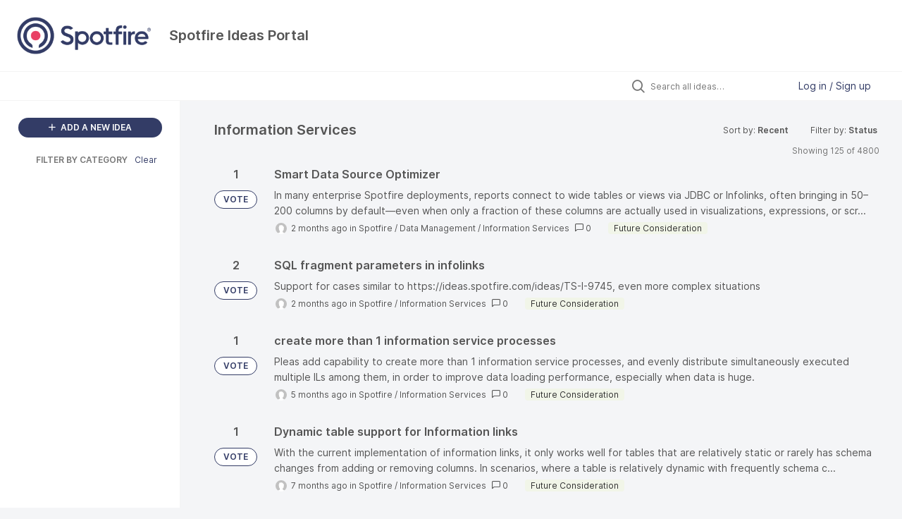

--- FILE ---
content_type: text/html; charset=utf-8
request_url: https://ideas.spotfire.com/ideas/?category=6478974907400069146&sort=recent
body_size: 10616
content:
<!DOCTYPE html>
<html lang="en">
  <head>
      <script>
        window.overrideAssetHost = "https://ideas.spotfire.com/assets/";
      </script>
    <meta http-equiv="X-UA-Compatible" content="IE=edge" />
    <meta http-equiv="Content-Type" content="text/html charset=UTF-8" />
    <meta name="publishing" content="true">
    <title>Spotfire Ideas Portal</title>

    <script>
//<![CDATA[

      window.ahaLoaded = false;
      window.isIdeaPortal = true;
      window.portalAssets = {"js":["/assets/runtime-v2-3145c7ce69adaefba38a336f6180976e.js","/assets/vendor-v2-1b1ce2ce3102ef18727b5b9f505670c3.js","/assets/idea_portals_new-v2-f2fd7ab71114fc276ffc0ad04c0f6542.js","/assets/idea_portals_new-v2-1e68bdc9d15e52152da56d229ca56981.css"]};

//]]>
</script>
      <script>
    window.sentryRelease = window.sentryRelease || "e3abcdb6bb";
  </script>



      <link rel="stylesheet" href="https://ideas.spotfire.com/assets/idea_portals_new-v2-1e68bdc9d15e52152da56d229ca56981.css" data-turbolinks-track="true" media="all" />
    <script src="https://ideas.spotfire.com/assets/runtime-v2-3145c7ce69adaefba38a336f6180976e.js" data-turbolinks-track="true"></script>
    <script src="https://ideas.spotfire.com/assets/vendor-v2-1b1ce2ce3102ef18727b5b9f505670c3.js" data-turbolinks-track="true"></script>
      <script src="https://ideas.spotfire.com/assets/idea_portals_new-v2-f2fd7ab71114fc276ffc0ad04c0f6542.js" data-turbolinks-track="true"></script>
    <meta name="csrf-param" content="authenticity_token" />
<meta name="csrf-token" content="QO-PQi-4lerUUCpP-ss7qItMPyOxci8F94758dGPtUzea9hrrcnltS1wfD876lXCiYUgVW0AuIVzgmpqZJfWUA" />
    <meta name="viewport" content="width=device-width, initial-scale=1" />
    <meta name="locale" content="en" />
    <meta name="portal-token" content="1a6e0adb11841aa939af723bc1e4e4c6" />
    <meta name="idea-portal-id" content="7277469077226427442" />


      <link rel="canonical" href="https://ideas.spotfire.com/">

      <style>
                :root {
          --accent-color: #333c66;
          --accent-color-05: #333c660D;
          --accent-color-15: #333c6626;
          --accent-color-80: #333c66CC;
        }

      </style>
  </head>
  <body class="ideas-portal public">
    
    <style>
  
</style>

  <div class="skip-to-main-content">
    <a href="#main-content">Skip to Main Content</a>
  </div>


      <header class="portal-aha-header portal-aha-header--full">
        <a class="logo" href="/ideas">
          <img alt="Ideas Portal Logo" src="https://ideas.spotfire.com/logo.png?i=1755508512" />
</a>        <div class="titles">
          <div class="title">
            Spotfire Ideas Portal
          </div>
        </div>
    </header>


    <div class="search-bar search-bar--with-tabs">
      <div data-react-class="SectionTabs" data-react-props="{&quot;tabs&quot;:[{&quot;key&quot;:&quot;7504302109250513947&quot;,&quot;title&quot;:&quot;Ideas&quot;,&quot;url&quot;:&quot;/ideas&quot;},{&quot;key&quot;:&quot;7504318929848979473&quot;,&quot;title&quot;:&quot;What&#39;s New&quot;,&quot;url&quot;:&quot;/sections/7504318929848979473&quot;}],&quot;initialActiveKey&quot;:&quot;7504302109250513947&quot;}" class="section-tabs"></div>
      <div class="search-bar__forms">
        <div class="search-bar__search">
  <form class="idea-search-form" action="/ideas/search" accept-charset="UTF-8" method="get">
    <div class="search-field">
      <i class="aha-icon aha-icon-search"></i>
      <input type="text" name="query" id="query" class="search-query" placeholder="Search all ideas…" aria-label="Search all ideas…" />
      <input type="hidden" name="sort" id="sort" value="recent" autocomplete="off" />
      <input type="hidden" name="category" id="category" value="6478974907400069146" autocomplete="off" />
      
      <a class="aha-icon aha-icon-close clear-button hide" aria-label="Clear filter" href="/ideas?category=6478974907400069146&amp;sort=recent"></a>
    </div>
</form></div>

<script>
//<![CDATA[

  (function() {
    function setSearchPlaceholderText() {
      if ($(window).width() < 500)
        $('.search-query').attr('placeholder', '');
      else
        $('.search-query').attr('placeholder', ("Search all ideas…"));
    }

    $(window).on('resize', () => {
      setSearchPlaceholderText();
    });

    setSearchPlaceholderText();
  })();

//]]>
</script>
          <div class="signup-link user-menu">
      <a class="login-link dropdown-with-caret" role="button" aria-expanded="false" href="/portal_session/new">
        Log in / Sign up
        <i class="fa-solid fa-sort-down"></i>
</a>

    <div class="login-popover popover portal-user">
      <!-- Alerts in this file are used for the app and portals, they must not use the aha-alert web component -->



<div class="email-popover ">
  <div class="arrow tooltip-arrow"></div>
  <form class="form-horizontal" action="/auth/redirect_to_auth" accept-charset="UTF-8" data-remote="true" method="post"><input type="hidden" name="authenticity_token" value="scn4gULauk0tbUJ02ZerA6ff4mMHmzqm3sa72I_Ebr7JTje0G2h5oNxVsnF82h9SMSJ_e3uRM8psoPe1u5vbXQ" autocomplete="off" />
    <h3>Please enter your email address</h3>
    <div class="control-group">
        <label class="control-label" aria-label="Please enter your email address" for="email"></label>
      <div class="controls">
        <input type="text" name="sessions[email]" id="email" placeholder="Enter email (name@example.com)" autocomplete="off" class="input-block-level" autofocus="autofocus" aria-required="true" />
      </div>
    </div>
    <div class="extra-fields"></div>

    <div class="control-group">
      <div class="controls">
        <input type="submit" name="commit" value="Next" class="btn btn-outline btn-primary pull-left" id="vote" data-disable-with="Sending…" />
      </div>
    </div>
    <div class="clearfix"></div>
</form></div>

    </div>
  </div>

      </div>
    </div>


<div class="column-with-sidebar">
  <div class="portal-sidebar column-with-sidebar__sidebar" id="portal-sidebar">
    <a class="btn btn-primary add-idea-button" href="/ideas/new">
      <i class="aha-icon aha-icon-plus"></i>
      ADD A NEW IDEA
</a>


        <div class="collapsable-filter" id="category-filter" data-load-counts-url="/ideas/category_counts?category=6478974907400069146&amp;sort=recent" data-filtered-project-ids="[]" data-filtered-category-ids="[&quot;6478974907400069146&quot;]" data-multi-category-filter-enabled="true">
          <div class="filters-title-header">
            <h2 class="filters-title">
              <button class="expand-collapse" aria-expanded="false">
                <i class="fa-solid fa-chevron-right"></i>
                FILTER BY CATEGORY
              </button>
            </h2>
              <span class="filters-title__clear">
                <a data-url-param-toggle-name="category" data-url-param-toggle-value="" data-url-param-toggle-remove="category,project,page" href="#">Clear</a>
              </span>
          </div>

          <ul class="portal-sidebar__section categories categories-filters filters hidden">
                
  <li id="project-6201029507188087353" class="category-filter-branch" data-filter-type="project" data-project-ref="TS">
    <a class="filter" data-url-param-toggle-name="project" data-url-param-toggle-value="TS" data-url-param-toggle-remove="page" href="/?category=6514274301836795005%2C6248133208401453889%2C6248127936724812492%2C6248127780240791003%2C6514298993025353050&amp;project=TS&amp;sort=trending%2C1713575430">
      <div class="category-filter-name">
        <i class="category-collapser fa-solid fa-chevron-right category-collapser--empty" tabindex="0" aria-expanded="false"></i>
        <span class="">
          Spotfire
        </span>
      </div>
      <div>
        <i class="aha-icon aha-icon-close hide"></i>
        <span class="count counts count--project"></span>
      </div>
</a>
    <ul class="categories-collapsed">
          <li id="category-7130571532677921785" data-filter-type="category">
  <a class="filter category-filter" data-url-param-toggle-name="category" data-url-param-toggle-value="7130571532677921785" data-url-param-toggle-remove="page" href="/?category=7130571532677921785&amp;sort=trending%2C1713575430">
    <div class="category-filter-name">
      <i class="category-collapser category-filter-branch fa-solid fa-chevron-right category-collapser--empty" tabindex="0" aria-expanded="false"></i>
      <span>
        Actions
          <i class="fa-regular fa-circle-question category-hint" data-popover="true" data-content-ref="true"><script type="text/template">
            <p>Ideas related to triggering Actions in Spotfire, such as through integration with external systems using TCI, APIs etc, but also "internal" Actions in the Spotfire Analyses such as by running a script or navigating to another page etc.</p>
</script></i>      </span>
    </div>

    <div>
      <i class="aha-icon aha-icon-close hide"></i>
      <span class="count category-count"></span>
    </div>
</a>
</li>

  <li id="category-6248855693152781556" data-filter-type="category">
  <a class="filter category-filter" data-url-param-toggle-name="category" data-url-param-toggle-value="6248855693152781556" data-url-param-toggle-remove="page" href="/?category=6248855693152781556&amp;sort=trending%2C1713575430">
    <div class="category-filter-name">
      <i class="category-collapser category-filter-branch fa-solid fa-chevron-right category-collapser--empty" tabindex="0" aria-expanded="false"></i>
      <span>
        Analytics
      </span>
    </div>

    <div>
      <i class="aha-icon aha-icon-close hide"></i>
      <span class="count category-count"></span>
    </div>
</a>
    <ul class="categories-collapsed">
        <li id="category-6320387726693802787" data-filter-type="category">
  <a class="filter category-filter" data-url-param-toggle-name="category" data-url-param-toggle-value="6320387726693802787" data-url-param-toggle-remove="page" href="/?category=6320387726693802787&amp;sort=trending%2C1713575430">
    <div class="category-filter-name">
      <i class="category-collapser category-filter-branch fa-solid fa-chevron-right category-collapser--empty" tabindex="0" aria-expanded="false"></i>
      <span>
        Custom Expressions
      </span>
    </div>

    <div>
      <i class="aha-icon aha-icon-close hide"></i>
      <span class="count category-count"></span>
    </div>
</a>
</li>

        <li id="category-6871124779256998495" data-filter-type="category">
  <a class="filter category-filter" data-url-param-toggle-name="category" data-url-param-toggle-value="6871124779256998495" data-url-param-toggle-remove="page" href="/?category=6871124779256998495&amp;sort=trending%2C1713575430">
    <div class="category-filter-name">
      <i class="category-collapser category-filter-branch fa-solid fa-chevron-right category-collapser--empty" tabindex="0" aria-expanded="false"></i>
      <span>
        Data Functions
      </span>
    </div>

    <div>
      <i class="aha-icon aha-icon-close hide"></i>
      <span class="count category-count"></span>
    </div>
</a>
</li>

        <li id="category-7197392363349896155" data-filter-type="category">
  <a class="filter category-filter" data-url-param-toggle-name="category" data-url-param-toggle-value="7197392363349896155" data-url-param-toggle-remove="page" href="/?category=7197392363349896155&amp;sort=trending%2C1713575430">
    <div class="category-filter-name">
      <i class="category-collapser category-filter-branch fa-solid fa-chevron-right category-collapser--empty" tabindex="0" aria-expanded="false"></i>
      <span>
        TIBCO Enterprise Runtime for R
      </span>
    </div>

    <div>
      <i class="aha-icon aha-icon-close hide"></i>
      <span class="count category-count"></span>
    </div>
</a>
</li>

    </ul>
</li>

  <li id="category-6248857206391144813" data-filter-type="category">
  <a class="filter category-filter" data-url-param-toggle-name="category" data-url-param-toggle-value="6248857206391144813" data-url-param-toggle-remove="page" href="/?category=6248857206391144813&amp;sort=trending%2C1713575430">
    <div class="category-filter-name">
      <i class="category-collapser category-filter-branch fa-solid fa-chevron-right category-collapser--empty" tabindex="0" aria-expanded="false"></i>
      <span>
        API
      </span>
    </div>

    <div>
      <i class="aha-icon aha-icon-close hide"></i>
      <span class="count category-count"></span>
    </div>
</a>
    <ul class="categories-collapsed">
        <li id="category-6928343615694750134" data-filter-type="category">
  <a class="filter category-filter" data-url-param-toggle-name="category" data-url-param-toggle-value="6928343615694750134" data-url-param-toggle-remove="page" href="/?category=6928343615694750134&amp;sort=trending%2C1713575430">
    <div class="category-filter-name">
      <i class="category-collapser category-filter-branch fa-solid fa-chevron-right category-collapser--empty" tabindex="0" aria-expanded="false"></i>
      <span>
        Mods
      </span>
    </div>

    <div>
      <i class="aha-icon aha-icon-close hide"></i>
      <span class="count category-count"></span>
    </div>
</a>
</li>

    </ul>
</li>

  <li id="category-6248127936724812492" data-filter-type="category">
  <a class="filter category-filter" data-url-param-toggle-name="category" data-url-param-toggle-value="6248127936724812492" data-url-param-toggle-remove="page" href="/?category=6248127936724812492&amp;sort=trending%2C1713575430">
    <div class="category-filter-name">
      <i class="category-collapser category-filter-branch fa-solid fa-chevron-right category-collapser--empty" tabindex="0" aria-expanded="false"></i>
      <span>
        Automation Services
      </span>
    </div>

    <div>
      <i class="aha-icon aha-icon-close hide"></i>
      <span class="count category-count"></span>
    </div>
</a>
</li>

  <li id="category-6318421767602648125" data-filter-type="category">
  <a class="filter category-filter" data-url-param-toggle-name="category" data-url-param-toggle-value="6318421767602648125" data-url-param-toggle-remove="page" href="/?category=6318421767602648125&amp;sort=trending%2C1713575430">
    <div class="category-filter-name">
      <i class="category-collapser category-filter-branch fa-solid fa-chevron-right category-collapser--empty" tabindex="0" aria-expanded="false"></i>
      <span>
        Bookmarks
      </span>
    </div>

    <div>
      <i class="aha-icon aha-icon-close hide"></i>
      <span class="count category-count"></span>
    </div>
</a>
</li>

  <li id="category-6248857548590862087" data-filter-type="category">
  <a class="filter category-filter" data-url-param-toggle-name="category" data-url-param-toggle-value="6248857548590862087" data-url-param-toggle-remove="page" href="/?category=6248857548590862087&amp;sort=trending%2C1713575430">
    <div class="category-filter-name">
      <i class="category-collapser category-filter-branch fa-solid fa-chevron-right category-collapser--empty" tabindex="0" aria-expanded="false"></i>
      <span>
        Collaboration
      </span>
    </div>

    <div>
      <i class="aha-icon aha-icon-close hide"></i>
      <span class="count category-count"></span>
    </div>
</a>
</li>

  <li id="category-6248133208401453889" data-filter-type="category">
  <a class="filter category-filter" data-url-param-toggle-name="category" data-url-param-toggle-value="6248133208401453889" data-url-param-toggle-remove="page" href="/?category=6248133208401453889&amp;sort=trending%2C1713575430">
    <div class="category-filter-name">
      <i class="category-collapser category-filter-branch fa-solid fa-chevron-right category-collapser--empty" tabindex="0" aria-expanded="false"></i>
      <span>
        Data Access
      </span>
    </div>

    <div>
      <i class="aha-icon aha-icon-close hide"></i>
      <span class="count category-count"></span>
    </div>
</a>
    <ul class="categories-collapsed">
        <li id="category-6478974907400069146" data-filter-type="category">
  <a class="filter category-filter" data-url-param-toggle-name="category" data-url-param-toggle-value="6478974907400069146" data-url-param-toggle-remove="page" href="/?category=6478974907400069146&amp;sort=trending%2C1713575430">
    <div class="category-filter-name">
      <i class="category-collapser category-filter-branch fa-solid fa-chevron-right category-collapser--empty" tabindex="0" aria-expanded="false"></i>
      <span>
        Information Services
      </span>
    </div>

    <div>
      <i class="aha-icon aha-icon-close hide"></i>
      <span class="count category-count"></span>
    </div>
</a>
</li>

    </ul>
</li>

  <li id="category-6248133246709267829" data-filter-type="category">
  <a class="filter category-filter" data-url-param-toggle-name="category" data-url-param-toggle-value="6248133246709267829" data-url-param-toggle-remove="page" href="/?category=6248133246709267829&amp;sort=trending%2C1713575430">
    <div class="category-filter-name">
      <i class="category-collapser category-filter-branch fa-solid fa-chevron-right category-collapser--empty" tabindex="0" aria-expanded="false"></i>
      <span>
        Data Management
      </span>
    </div>

    <div>
      <i class="aha-icon aha-icon-close hide"></i>
      <span class="count category-count"></span>
    </div>
</a>
</li>

  <li id="category-6665925751447766604" data-filter-type="category">
  <a class="filter category-filter" data-url-param-toggle-name="category" data-url-param-toggle-value="6665925751447766604" data-url-param-toggle-remove="page" href="/?category=6665925751447766604&amp;sort=trending%2C1713575430">
    <div class="category-filter-name">
      <i class="category-collapser category-filter-branch fa-solid fa-chevron-right category-collapser--empty" tabindex="0" aria-expanded="false"></i>
      <span>
        Data Streams
      </span>
    </div>

    <div>
      <i class="aha-icon aha-icon-close hide"></i>
      <span class="count category-count"></span>
    </div>
</a>
</li>

  <li id="category-6248855870691209131" data-filter-type="category">
  <a class="filter category-filter" data-url-param-toggle-name="category" data-url-param-toggle-value="6248855870691209131" data-url-param-toggle-remove="page" href="/?category=6248855870691209131&amp;sort=trending%2C1713575430">
    <div class="category-filter-name">
      <i class="category-collapser category-filter-branch fa-solid fa-chevron-right category-collapser--empty" tabindex="0" aria-expanded="false"></i>
      <span>
        Export
      </span>
    </div>

    <div>
      <i class="aha-icon aha-icon-close hide"></i>
      <span class="count category-count"></span>
    </div>
</a>
</li>

  <li id="category-6527542086662872170" data-filter-type="category">
  <a class="filter category-filter" data-url-param-toggle-name="category" data-url-param-toggle-value="6527542086662872170" data-url-param-toggle-remove="page" href="/?category=6527542086662872170&amp;sort=trending%2C1713575430">
    <div class="category-filter-name">
      <i class="category-collapser category-filter-branch fa-solid fa-chevron-right category-collapser--empty" tabindex="0" aria-expanded="false"></i>
      <span>
        Filters
      </span>
    </div>

    <div>
      <i class="aha-icon aha-icon-close hide"></i>
      <span class="count category-count"></span>
    </div>
</a>
</li>

  <li id="category-6249026548364170305" data-filter-type="category">
  <a class="filter category-filter" data-url-param-toggle-name="category" data-url-param-toggle-value="6249026548364170305" data-url-param-toggle-remove="page" href="/?category=6249026548364170305&amp;sort=trending%2C1713575430">
    <div class="category-filter-name">
      <i class="category-collapser category-filter-branch fa-solid fa-chevron-right category-collapser--empty" tabindex="0" aria-expanded="false"></i>
      <span>
        Installation
      </span>
    </div>

    <div>
      <i class="aha-icon aha-icon-close hide"></i>
      <span class="count category-count"></span>
    </div>
</a>
</li>

  <li id="category-7267452894385251219" data-filter-type="category">
  <a class="filter category-filter" data-url-param-toggle-name="category" data-url-param-toggle-value="7267452894385251219" data-url-param-toggle-remove="page" href="/?category=7267452894385251219&amp;sort=trending%2C1713575430">
    <div class="category-filter-name">
      <i class="category-collapser category-filter-branch fa-solid fa-chevron-right category-collapser--empty" tabindex="0" aria-expanded="false"></i>
      <span>
        Learning
          <i class="fa-regular fa-circle-question category-hint" data-popover="true" data-content-ref="true"><script type="text/template">
            <p>Ideas related to examples, videos, whitepapers, training; everything that would make it easier to use Spotfire to solve your problems, but is not directly a feature in the product.</p>
</script></i>      </span>
    </div>

    <div>
      <i class="aha-icon aha-icon-close hide"></i>
      <span class="count category-count"></span>
    </div>
</a>
</li>

  <li id="category-6248127839377264313" data-filter-type="category">
  <a class="filter category-filter" data-url-param-toggle-name="category" data-url-param-toggle-value="6248127839377264313" data-url-param-toggle-remove="page" href="/?category=6248127839377264313&amp;sort=trending%2C1713575430">
    <div class="category-filter-name">
      <i class="category-collapser category-filter-branch fa-solid fa-chevron-right category-collapser--empty" tabindex="0" aria-expanded="false"></i>
      <span>
        Library
      </span>
    </div>

    <div>
      <i class="aha-icon aha-icon-close hide"></i>
      <span class="count category-count"></span>
    </div>
</a>
</li>

  <li id="category-6517330909155835939" data-filter-type="category">
  <a class="filter category-filter" data-url-param-toggle-name="category" data-url-param-toggle-value="6517330909155835939" data-url-param-toggle-remove="page" href="/?category=6517330909155835939&amp;sort=trending%2C1713575430">
    <div class="category-filter-name">
      <i class="category-collapser category-filter-branch fa-solid fa-chevron-right category-collapser--empty" tabindex="0" aria-expanded="false"></i>
      <span>
        Lists
      </span>
    </div>

    <div>
      <i class="aha-icon aha-icon-close hide"></i>
      <span class="count category-count"></span>
    </div>
</a>
</li>

  <li id="category-6318573669636536666" data-filter-type="category">
  <a class="filter category-filter" data-url-param-toggle-name="category" data-url-param-toggle-value="6318573669636536666" data-url-param-toggle-remove="page" href="/?category=6318573669636536666&amp;sort=trending%2C1713575430">
    <div class="category-filter-name">
      <i class="category-collapser category-filter-branch fa-solid fa-chevron-right category-collapser--empty" tabindex="0" aria-expanded="false"></i>
      <span>
        Mobile
      </span>
    </div>

    <div>
      <i class="aha-icon aha-icon-close hide"></i>
      <span class="count category-count"></span>
    </div>
</a>
</li>

  <li id="category-6829699915272499639" data-filter-type="category">
  <a class="filter category-filter" data-url-param-toggle-name="category" data-url-param-toggle-value="6829699915272499639" data-url-param-toggle-remove="page" href="/?category=6829699915272499639&amp;sort=trending%2C1713575430">
    <div class="category-filter-name">
      <i class="category-collapser category-filter-branch fa-solid fa-chevron-right category-collapser--empty" tabindex="0" aria-expanded="false"></i>
      <span>
        Scheduled Updates
      </span>
    </div>

    <div>
      <i class="aha-icon aha-icon-close hide"></i>
      <span class="count category-count"></span>
    </div>
</a>
</li>

  <li id="category-6320392038521023512" data-filter-type="category">
  <a class="filter category-filter" data-url-param-toggle-name="category" data-url-param-toggle-value="6320392038521023512" data-url-param-toggle-remove="page" href="/?category=6320392038521023512&amp;sort=trending%2C1713575430">
    <div class="category-filter-name">
      <i class="category-collapser category-filter-branch fa-solid fa-chevron-right category-collapser--empty" tabindex="0" aria-expanded="false"></i>
      <span>
        Scripting
      </span>
    </div>

    <div>
      <i class="aha-icon aha-icon-close hide"></i>
      <span class="count category-count"></span>
    </div>
</a>
</li>

  <li id="category-6248132894615480993" data-filter-type="category">
  <a class="filter category-filter" data-url-param-toggle-name="category" data-url-param-toggle-value="6248132894615480993" data-url-param-toggle-remove="page" href="/?category=6248132894615480993&amp;sort=trending%2C1713575430">
    <div class="category-filter-name">
      <i class="category-collapser category-filter-branch fa-solid fa-chevron-right category-collapser--empty" tabindex="0" aria-expanded="false"></i>
      <span>
        System Administration
      </span>
    </div>

    <div>
      <i class="aha-icon aha-icon-close hide"></i>
      <span class="count category-count"></span>
    </div>
</a>
</li>

  <li id="category-6517330953367954642" data-filter-type="category">
  <a class="filter category-filter" data-url-param-toggle-name="category" data-url-param-toggle-value="6517330953367954642" data-url-param-toggle-remove="page" href="/?category=6517330953367954642&amp;sort=trending%2C1713575430">
    <div class="category-filter-name">
      <i class="category-collapser category-filter-branch fa-solid fa-chevron-right category-collapser--empty" tabindex="0" aria-expanded="false"></i>
      <span>
        Tags
      </span>
    </div>

    <div>
      <i class="aha-icon aha-icon-close hide"></i>
      <span class="count category-count"></span>
    </div>
</a>
</li>

  <li id="category-6932439596058151428" data-filter-type="category">
  <a class="filter category-filter" data-url-param-toggle-name="category" data-url-param-toggle-value="6932439596058151428" data-url-param-toggle-remove="page" href="/?category=6932439596058151428&amp;sort=trending%2C1713575430">
    <div class="category-filter-name">
      <i class="category-collapser category-filter-branch fa-solid fa-chevron-right category-collapser--empty" tabindex="0" aria-expanded="false"></i>
      <span>
        User Experience
      </span>
    </div>

    <div>
      <i class="aha-icon aha-icon-close hide"></i>
      <span class="count category-count"></span>
    </div>
</a>
</li>

  <li id="category-6248127780240791003" data-filter-type="category">
  <a class="filter category-filter" data-url-param-toggle-name="category" data-url-param-toggle-value="6248127780240791003" data-url-param-toggle-remove="page" href="/?category=6248127780240791003&amp;sort=trending%2C1713575430">
    <div class="category-filter-name">
      <i class="category-collapser category-filter-branch fa-solid fa-chevron-right category-collapser--empty" tabindex="0" aria-expanded="false"></i>
      <span>
        Visualization
      </span>
    </div>

    <div>
      <i class="aha-icon aha-icon-close hide"></i>
      <span class="count category-count"></span>
    </div>
</a>
    <ul class="categories-collapsed">
        <li id="category-6323214318357560617" data-filter-type="category">
  <a class="filter category-filter" data-url-param-toggle-name="category" data-url-param-toggle-value="6323214318357560617" data-url-param-toggle-remove="page" href="/?category=6323214318357560617&amp;sort=trending%2C1713575430">
    <div class="category-filter-name">
      <i class="category-collapser category-filter-branch fa-solid fa-chevron-right category-collapser--empty" tabindex="0" aria-expanded="false"></i>
      <span>
        Maps
      </span>
    </div>

    <div>
      <i class="aha-icon aha-icon-close hide"></i>
      <span class="count category-count"></span>
    </div>
</a>
</li>

        <li id="category-6495981492621614929" data-filter-type="category">
  <a class="filter category-filter" data-url-param-toggle-name="category" data-url-param-toggle-value="6495981492621614929" data-url-param-toggle-remove="page" href="/?category=6495981492621614929&amp;sort=trending%2C1713575430">
    <div class="category-filter-name">
      <i class="category-collapser category-filter-branch fa-solid fa-chevron-right category-collapser--empty" tabindex="0" aria-expanded="false"></i>
      <span>
        Text Area
      </span>
    </div>

    <div>
      <i class="aha-icon aha-icon-close hide"></i>
      <span class="count category-count"></span>
    </div>
</a>
</li>

    </ul>
</li>


    </ul>
  </li>

  <li id="project-6482848510778303825" class="category-filter-branch" data-filter-type="project" data-project-ref="TDV">
    <a class="filter" data-url-param-toggle-name="project" data-url-param-toggle-value="TDV" data-url-param-toggle-remove="page" href="/?category=6514274301836795005%2C6248133208401453889%2C6248127936724812492%2C6248127780240791003%2C6514298993025353050&amp;project=TDV&amp;sort=trending%2C1713575430">
      <div class="category-filter-name">
        <i class="category-collapser fa-solid fa-chevron-right category-collapser--empty" tabindex="0" aria-expanded="false"></i>
        <span class="">
          Spotfire Data Virtualization
        </span>
      </div>
      <div>
        <i class="aha-icon aha-icon-close hide"></i>
        <span class="count counts count--project"></span>
      </div>
</a>
    <ul class="categories-collapsed">
          <li id="category-6514274301836795005" data-filter-type="category">
  <a class="filter category-filter" data-url-param-toggle-name="category" data-url-param-toggle-value="6514274301836795005" data-url-param-toggle-remove="page" href="/?category=6514274301836795005&amp;sort=trending%2C1713575430">
    <div class="category-filter-name">
      <i class="category-collapser category-filter-branch fa-solid fa-chevron-right category-collapser--empty" tabindex="0" aria-expanded="false"></i>
      <span>
        access control
      </span>
    </div>

    <div>
      <i class="aha-icon aha-icon-close hide"></i>
      <span class="count category-count"></span>
    </div>
</a>
</li>

  <li id="category-6514274230007822282" data-filter-type="category">
  <a class="filter category-filter" data-url-param-toggle-name="category" data-url-param-toggle-value="6514274230007822282" data-url-param-toggle-remove="page" href="/?category=6514274230007822282&amp;sort=trending%2C1713575430">
    <div class="category-filter-name">
      <i class="category-collapser category-filter-branch fa-solid fa-chevron-right category-collapser--empty" tabindex="0" aria-expanded="false"></i>
      <span>
        caching
      </span>
    </div>

    <div>
      <i class="aha-icon aha-icon-close hide"></i>
      <span class="count category-count"></span>
    </div>
</a>
</li>

  <li id="category-6514274607121656385" data-filter-type="category">
  <a class="filter category-filter" data-url-param-toggle-name="category" data-url-param-toggle-value="6514274607121656385" data-url-param-toggle-remove="page" href="/?category=6514274607121656385&amp;sort=trending%2C1713575430">
    <div class="category-filter-name">
      <i class="category-collapser category-filter-branch fa-solid fa-chevron-right category-collapser--empty" tabindex="0" aria-expanded="false"></i>
      <span>
        data catalog / metadata
      </span>
    </div>

    <div>
      <i class="aha-icon aha-icon-close hide"></i>
      <span class="count category-count"></span>
    </div>
</a>
</li>

  <li id="category-6514276026347030984" data-filter-type="category">
  <a class="filter category-filter" data-url-param-toggle-name="category" data-url-param-toggle-value="6514276026347030984" data-url-param-toggle-remove="page" href="/?category=6514276026347030984&amp;sort=trending%2C1713575430">
    <div class="category-filter-name">
      <i class="category-collapser category-filter-branch fa-solid fa-chevron-right category-collapser--empty" tabindex="0" aria-expanded="false"></i>
      <span>
        data movement
      </span>
    </div>

    <div>
      <i class="aha-icon aha-icon-close hide"></i>
      <span class="count category-count"></span>
    </div>
</a>
</li>

  <li id="category-6514274796726619608" data-filter-type="category">
  <a class="filter category-filter" data-url-param-toggle-name="category" data-url-param-toggle-value="6514274796726619608" data-url-param-toggle-remove="page" href="/?category=6514274796726619608&amp;sort=trending%2C1713575430">
    <div class="category-filter-name">
      <i class="category-collapser category-filter-branch fa-solid fa-chevron-right category-collapser--empty" tabindex="0" aria-expanded="false"></i>
      <span>
        data sources
      </span>
    </div>

    <div>
      <i class="aha-icon aha-icon-close hide"></i>
      <span class="count category-count"></span>
    </div>
</a>
</li>

  <li id="category-6514274638934418417" data-filter-type="category">
  <a class="filter category-filter" data-url-param-toggle-name="category" data-url-param-toggle-value="6514274638934418417" data-url-param-toggle-remove="page" href="/?category=6514274638934418417&amp;sort=trending%2C1713575430">
    <div class="category-filter-name">
      <i class="category-collapser category-filter-branch fa-solid fa-chevron-right category-collapser--empty" tabindex="0" aria-expanded="false"></i>
      <span>
        deployment
      </span>
    </div>

    <div>
      <i class="aha-icon aha-icon-close hide"></i>
      <span class="count category-count"></span>
    </div>
</a>
</li>

  <li id="category-6514274392652176486" data-filter-type="category">
  <a class="filter category-filter" data-url-param-toggle-name="category" data-url-param-toggle-value="6514274392652176486" data-url-param-toggle-remove="page" href="/?category=6514274392652176486&amp;sort=trending%2C1713575430">
    <div class="category-filter-name">
      <i class="category-collapser category-filter-branch fa-solid fa-chevron-right category-collapser--empty" tabindex="0" aria-expanded="false"></i>
      <span>
        development
      </span>
    </div>

    <div>
      <i class="aha-icon aha-icon-close hide"></i>
      <span class="count category-count"></span>
    </div>
</a>
</li>

  <li id="category-6514274893329509645" data-filter-type="category">
  <a class="filter category-filter" data-url-param-toggle-name="category" data-url-param-toggle-value="6514274893329509645" data-url-param-toggle-remove="page" href="/?category=6514274893329509645&amp;sort=trending%2C1713575430">
    <div class="category-filter-name">
      <i class="category-collapser category-filter-branch fa-solid fa-chevron-right category-collapser--empty" tabindex="0" aria-expanded="false"></i>
      <span>
        JDBC / ODBC / ADO
      </span>
    </div>

    <div>
      <i class="aha-icon aha-icon-close hide"></i>
      <span class="count category-count"></span>
    </div>
</a>
</li>

  <li id="category-6514274479551522301" data-filter-type="category">
  <a class="filter category-filter" data-url-param-toggle-name="category" data-url-param-toggle-value="6514274479551522301" data-url-param-toggle-remove="page" href="/?category=6514274479551522301&amp;sort=trending%2C1713575430">
    <div class="category-filter-name">
      <i class="category-collapser category-filter-branch fa-solid fa-chevron-right category-collapser--empty" tabindex="0" aria-expanded="false"></i>
      <span>
        management
      </span>
    </div>

    <div>
      <i class="aha-icon aha-icon-close hide"></i>
      <span class="count category-count"></span>
    </div>
</a>
    <ul class="categories-collapsed">
        <li id="category-6555476774155050904" data-filter-type="category">
  <a class="filter category-filter" data-url-param-toggle-name="category" data-url-param-toggle-value="6555476774155050904" data-url-param-toggle-remove="page" href="/?category=6555476774155050904&amp;sort=trending%2C1713575430">
    <div class="category-filter-name">
      <i class="category-collapser category-filter-branch fa-solid fa-chevron-right category-collapser--empty" tabindex="0" aria-expanded="false"></i>
      <span>
        admin APIs
      </span>
    </div>

    <div>
      <i class="aha-icon aha-icon-close hide"></i>
      <span class="count category-count"></span>
    </div>
</a>
</li>

    </ul>
</li>

  <li id="category-6514274518628797368" data-filter-type="category">
  <a class="filter category-filter" data-url-param-toggle-name="category" data-url-param-toggle-value="6514274518628797368" data-url-param-toggle-remove="page" href="/?category=6514274518628797368&amp;sort=trending%2C1713575430">
    <div class="category-filter-name">
      <i class="category-collapser category-filter-branch fa-solid fa-chevron-right category-collapser--empty" tabindex="0" aria-expanded="false"></i>
      <span>
        monitoring
      </span>
    </div>

    <div>
      <i class="aha-icon aha-icon-close hide"></i>
      <span class="count category-count"></span>
    </div>
</a>
</li>

  <li id="category-6514298993025353050" data-filter-type="category">
  <a class="filter category-filter" data-url-param-toggle-name="category" data-url-param-toggle-value="6514298993025353050" data-url-param-toggle-remove="page" href="/?category=6514298993025353050&amp;sort=trending%2C1713575430">
    <div class="category-filter-name">
      <i class="category-collapser category-filter-branch fa-solid fa-chevron-right category-collapser--empty" tabindex="0" aria-expanded="false"></i>
      <span>
        operating systems
      </span>
    </div>

    <div>
      <i class="aha-icon aha-icon-close hide"></i>
      <span class="count category-count"></span>
    </div>
</a>
</li>

  <li id="category-6514274712607104660" data-filter-type="category">
  <a class="filter category-filter" data-url-param-toggle-name="category" data-url-param-toggle-value="6514274712607104660" data-url-param-toggle-remove="page" href="/?category=6514274712607104660&amp;sort=trending%2C1713575430">
    <div class="category-filter-name">
      <i class="category-collapser category-filter-branch fa-solid fa-chevron-right category-collapser--empty" tabindex="0" aria-expanded="false"></i>
      <span>
        performance
      </span>
    </div>

    <div>
      <i class="aha-icon aha-icon-close hide"></i>
      <span class="count category-count"></span>
    </div>
</a>
</li>

  <li id="category-6514296057275441054" data-filter-type="category">
  <a class="filter category-filter" data-url-param-toggle-name="category" data-url-param-toggle-value="6514296057275441054" data-url-param-toggle-remove="page" href="/?category=6514296057275441054&amp;sort=trending%2C1713575430">
    <div class="category-filter-name">
      <i class="category-collapser category-filter-branch fa-solid fa-chevron-right category-collapser--empty" tabindex="0" aria-expanded="false"></i>
      <span>
        sql support
      </span>
    </div>

    <div>
      <i class="aha-icon aha-icon-close hide"></i>
      <span class="count category-count"></span>
    </div>
</a>
</li>

  <li id="category-6514274983841236349" data-filter-type="category">
  <a class="filter category-filter" data-url-param-toggle-name="category" data-url-param-toggle-value="6514274983841236349" data-url-param-toggle-remove="page" href="/?category=6514274983841236349&amp;sort=trending%2C1713575430">
    <div class="category-filter-name">
      <i class="category-collapser category-filter-branch fa-solid fa-chevron-right category-collapser--empty" tabindex="0" aria-expanded="false"></i>
      <span>
        web services
      </span>
    </div>

    <div>
      <i class="aha-icon aha-icon-close hide"></i>
      <span class="count category-count"></span>
    </div>
</a>
</li>


    </ul>
  </li>

  <li id="project-6434940397967511738" class="category-filter-branch" data-filter-type="project" data-project-ref="STAT">
    <a class="filter" data-url-param-toggle-name="project" data-url-param-toggle-value="STAT" data-url-param-toggle-remove="page" href="/?category=6514274301836795005%2C6248133208401453889%2C6248127936724812492%2C6248127780240791003%2C6514298993025353050&amp;project=STAT&amp;sort=trending%2C1713575430">
      <div class="category-filter-name">
        <i class="category-collapser fa-solid fa-chevron-right category-collapser--empty" tabindex="0" aria-expanded="false"></i>
        <span class="">
          Spotfire Statistica
        </span>
      </div>
      <div>
        <i class="aha-icon aha-icon-close hide"></i>
        <span class="count counts count--project"></span>
      </div>
</a>
    <ul class="categories-collapsed">
        
    </ul>
  </li>

  <li id="project-6819023803901633523" class="category-filter-branch" data-filter-type="project" data-project-ref="TSTR">
    <a class="filter" data-url-param-toggle-name="project" data-url-param-toggle-value="TSTR" data-url-param-toggle-remove="page" href="/?category=6514274301836795005%2C6248133208401453889%2C6248127936724812492%2C6248127780240791003%2C6514298993025353050&amp;project=TSTR&amp;sort=trending%2C1713575430">
      <div class="category-filter-name">
        <i class="category-collapser fa-solid fa-chevron-right category-collapser--empty" tabindex="0" aria-expanded="false"></i>
        <span class="">
          Spotfire Streaming
        </span>
      </div>
      <div>
        <i class="aha-icon aha-icon-close hide"></i>
        <span class="count counts count--project"></span>
      </div>
</a>
    <ul class="categories-collapsed">
        
    </ul>
  </li>

          </ul>
</div>  </div>

  <div class="column-with-sidebar__column">
    <div class="idea-flash idea-flash--index-view">
      <!-- Alerts in this file are used for the app and portals, they must not use the aha-alert web component -->

    </div>

    <div id="main-content" aria-label="Main content"></div>


      <section class="list-ideas">
        <header class="main-header">
          <h1>Information Services</h1>

          <div class="header-filters">

            <div class="header-filter dropdown header-filter--sort">
              <span class="dropdown-toggle dropdown-with-caret" data-toggle="dropdown" aria-haspopup="true" aria-expanded="false">
                Sort by:
                <span class="header-filter__selection">
                  Recent
                  <i class="fa-solid fa-sort-down"></i>
                </span>
              </span>
              <ul class="dropdown-menu pull-right">
                  <li class="active">
                    <a data-url-param-toggle-name="sort" data-url-param-toggle-value="recent" data-url-param-toggle-remove="page" rel="nofollow" href="/?category=6478974907400069146">Recent</a>
                  </li>
                  <li class="">
                    <a data-url-param-toggle-name="sort" data-url-param-toggle-value="trending" data-url-param-toggle-remove="page" rel="nofollow" href="/?category=6478974907400069146&amp;sort=trending">Trending</a>
                  </li>
                  <li class="">
                    <a data-url-param-toggle-name="sort" data-url-param-toggle-value="popular" data-url-param-toggle-remove="page" rel="nofollow" href="/?category=6478974907400069146&amp;sort=popular">Popular</a>
                  </li>
              </ul>
            </div>

              <div class="workflow-status-filter header-filter dropdown-with-caret dropdown">
                <span class="dropdown-toggle" data-toggle="dropdown" aria-haspopup="true" aria-expanded="false">
                    Filter by:
                  <span class="header-filter__selection">
                      Status
                    <i class="fa-solid fa-sort-down"></i>
                  </span>
                </span>
                <ul class="dropdown-menu pull-right" data-dropdown-url="/ideas/status_dropdown_menu?category=6478974907400069146&amp;sort=recent"></ul>
              </div>
          </div>
        </header>

        <div class="ideas-showing-count">
            Showing 125 of 4800
        </div>


        <div style="display: table;" class="ideas">
                
<div id="7573489562701121509" class="idea ideas__row">
  <div class="ideas__cell">
    
<div class="idea-endorsement" id="idea-7573489562701121509-endorsement">
      <span class="vote-count">
          1

      </span>
      <a data-disable="true" data-count="1" data-remote="true" rel="nofollow" data-method="post" href="/ideas/TS-I-9975/idea_endorsements?idea_ids%5B%5D=7573489562701121509&amp;idea_ids%5B%5D=7572226044133452485&amp;idea_ids%5B%5D=7545045678055856788&amp;idea_ids%5B%5D=7522494399419030231&amp;idea_ids%5B%5D=7482816813128546002&amp;idea_ids%5B%5D=7444722160152697387&amp;idea_ids%5B%5D=7381669227819997968&amp;idea_ids%5B%5D=7368839906591917260&amp;idea_ids%5B%5D=7366993195451228233&amp;idea_ids%5B%5D=7327104393952951649">
        <span class="btn btn-primary btn-outline btn-vote vote-status">
          VOTE
        </span>
</a>  <div class="popover vote-popover portal-user"></div>
</div>

  </div>
  <div class="ideas__cell">
    <div class="idea-details" style="position: relative">
      <a class="idea-link" href="/ideas/TS-I-9975" aria-labelledby="TS-I-9975"></a>
      <header class="idea-header">
        <h2 class="idea-name" id="TS-I-9975">Smart Data Source Optimizer</h2>
        

      </header>
      <div class="description">
          In many enterprise Spotfire deployments, reports connect to wide tables or views via JDBC or Infolinks, often bringing in 50–200 columns by default—even when only a fraction of these columns are actually used in visualizations, expressions, or scr...
      </div>
      <div class="idea-meta">
        <span class="avatar">
          <img onerror="this.style.visibility = &quot;hidden&quot;" src="https://cdn.aha.io/assets/avatar32.5fb70cce7410889e661286fd7f1897de.png" />
        </span>
        <span class="idea-meta-created">
          <span>
            2 months ago
          </span>
          <span class="idea-meta-created__links">
            in&nbsp;<a href="/ideas?project=TS">Spotfire</a>&nbsp;/&nbsp;<a href="/ideas?category=6248133246709267829">Data Management</a>&nbsp;/&nbsp;<a href="/ideas?category=6478974907400069146">Information Services</a>
          </span>
        </span>
        <span class="comment-count">
          <i class="aha-icon aha-icon-chat"></i>
          0
        </span>
          <span class="status-pill" title="Future Consideration" style="color: var(--theme-primary-text); border: none; background-color: #F1F5E8">Future Consideration</span>
      </div>
    </div>

  </div>
</div>

                
<div id="7572226044133452485" class="idea ideas__row">
  <div class="ideas__cell">
    
<div class="idea-endorsement" id="idea-7572226044133452485-endorsement">
      <span class="vote-count">
          2

      </span>
      <a data-disable="true" data-count="1" data-remote="true" rel="nofollow" data-method="post" href="/ideas/TS-I-9966/idea_endorsements?idea_ids%5B%5D=7573489562701121509&amp;idea_ids%5B%5D=7572226044133452485&amp;idea_ids%5B%5D=7545045678055856788&amp;idea_ids%5B%5D=7522494399419030231&amp;idea_ids%5B%5D=7482816813128546002&amp;idea_ids%5B%5D=7444722160152697387&amp;idea_ids%5B%5D=7381669227819997968&amp;idea_ids%5B%5D=7368839906591917260&amp;idea_ids%5B%5D=7366993195451228233&amp;idea_ids%5B%5D=7327104393952951649">
        <span class="btn btn-primary btn-outline btn-vote vote-status">
          VOTE
        </span>
</a>  <div class="popover vote-popover portal-user"></div>
</div>

  </div>
  <div class="ideas__cell">
    <div class="idea-details" style="position: relative">
      <a class="idea-link" href="/ideas/TS-I-9966" aria-labelledby="TS-I-9966"></a>
      <header class="idea-header">
        <h2 class="idea-name" id="TS-I-9966">SQL fragment parameters in infolinks</h2>
        

      </header>
      <div class="description">
          Support for cases similar to https://ideas.spotfire.com/ideas/TS-I-9745, even more complex situations
      </div>
      <div class="idea-meta">
        <span class="avatar">
          <img onerror="this.style.visibility = &quot;hidden&quot;" src="https://cdn.aha.io/assets/avatar32.5fb70cce7410889e661286fd7f1897de.png" />
        </span>
        <span class="idea-meta-created">
          <span>
            2 months ago
          </span>
          <span class="idea-meta-created__links">
            in&nbsp;<a href="/ideas?project=TS">Spotfire</a>&nbsp;/&nbsp;<a href="/ideas?category=6478974907400069146">Information Services</a>
          </span>
        </span>
        <span class="comment-count">
          <i class="aha-icon aha-icon-chat"></i>
          0
        </span>
          <span class="status-pill" title="Future Consideration" style="color: var(--theme-primary-text); border: none; background-color: #F1F5E8">Future Consideration</span>
      </div>
    </div>

  </div>
</div>

                
<div id="7545045678055856788" class="idea ideas__row">
  <div class="ideas__cell">
    
<div class="idea-endorsement" id="idea-7545045678055856788-endorsement">
      <span class="vote-count">
          1

      </span>
      <a data-disable="true" data-count="1" data-remote="true" rel="nofollow" data-method="post" href="/ideas/TS-I-9919/idea_endorsements?idea_ids%5B%5D=7573489562701121509&amp;idea_ids%5B%5D=7572226044133452485&amp;idea_ids%5B%5D=7545045678055856788&amp;idea_ids%5B%5D=7522494399419030231&amp;idea_ids%5B%5D=7482816813128546002&amp;idea_ids%5B%5D=7444722160152697387&amp;idea_ids%5B%5D=7381669227819997968&amp;idea_ids%5B%5D=7368839906591917260&amp;idea_ids%5B%5D=7366993195451228233&amp;idea_ids%5B%5D=7327104393952951649">
        <span class="btn btn-primary btn-outline btn-vote vote-status">
          VOTE
        </span>
</a>  <div class="popover vote-popover portal-user"></div>
</div>

  </div>
  <div class="ideas__cell">
    <div class="idea-details" style="position: relative">
      <a class="idea-link" href="/ideas/TS-I-9919" aria-labelledby="TS-I-9919"></a>
      <header class="idea-header">
        <h2 class="idea-name" id="TS-I-9919">create more than 1 information service processes</h2>
        

      </header>
      <div class="description">
          Pleas add capability to create more than 1 information service processes, and evenly distribute simultaneously executed multiple ILs among them, in order to improve data loading performance, especially when data is huge.
      </div>
      <div class="idea-meta">
        <span class="avatar">
          <img onerror="this.style.visibility = &quot;hidden&quot;" src="https://cdn.aha.io/assets/avatar32.5fb70cce7410889e661286fd7f1897de.png" />
        </span>
        <span class="idea-meta-created">
          <span>
            5 months ago
          </span>
          <span class="idea-meta-created__links">
            in&nbsp;<a href="/ideas?project=TS">Spotfire</a>&nbsp;/&nbsp;<a href="/ideas?category=6478974907400069146">Information Services</a>
          </span>
        </span>
        <span class="comment-count">
          <i class="aha-icon aha-icon-chat"></i>
          0
        </span>
          <span class="status-pill" title="Future Consideration" style="color: var(--theme-primary-text); border: none; background-color: #F1F5E8">Future Consideration</span>
      </div>
    </div>

  </div>
</div>

                
<div id="7522494399419030231" class="idea ideas__row">
  <div class="ideas__cell">
    
<div class="idea-endorsement" id="idea-7522494399419030231-endorsement">
      <span class="vote-count">
          1

      </span>
      <a data-disable="true" data-count="1" data-remote="true" rel="nofollow" data-method="post" href="/ideas/TS-I-9886/idea_endorsements?idea_ids%5B%5D=7573489562701121509&amp;idea_ids%5B%5D=7572226044133452485&amp;idea_ids%5B%5D=7545045678055856788&amp;idea_ids%5B%5D=7522494399419030231&amp;idea_ids%5B%5D=7482816813128546002&amp;idea_ids%5B%5D=7444722160152697387&amp;idea_ids%5B%5D=7381669227819997968&amp;idea_ids%5B%5D=7368839906591917260&amp;idea_ids%5B%5D=7366993195451228233&amp;idea_ids%5B%5D=7327104393952951649">
        <span class="btn btn-primary btn-outline btn-vote vote-status">
          VOTE
        </span>
</a>  <div class="popover vote-popover portal-user"></div>
</div>

  </div>
  <div class="ideas__cell">
    <div class="idea-details" style="position: relative">
      <a class="idea-link" href="/ideas/TS-I-9886" aria-labelledby="TS-I-9886"></a>
      <header class="idea-header">
        <h2 class="idea-name" id="TS-I-9886">Dynamic table support for Information links</h2>
        

      </header>
      <div class="description">
          With the current implementation of information links, it only works well for tables that are relatively static or rarely has schema changes from adding or removing columns. In scenarios, where a table is relatively dynamic with frequently schema c...
      </div>
      <div class="idea-meta">
        <span class="avatar">
          <img onerror="this.style.visibility = &quot;hidden&quot;" src="https://cdn.aha.io/assets/avatar32.5fb70cce7410889e661286fd7f1897de.png" />
        </span>
        <span class="idea-meta-created">
          <span>
            7 months ago
          </span>
          <span class="idea-meta-created__links">
            in&nbsp;<a href="/ideas?project=TS">Spotfire</a>&nbsp;/&nbsp;<a href="/ideas?category=6478974907400069146">Information Services</a>
          </span>
        </span>
        <span class="comment-count">
          <i class="aha-icon aha-icon-chat"></i>
          0
        </span>
          <span class="status-pill" title="Future Consideration" style="color: var(--theme-primary-text); border: none; background-color: #F1F5E8">Future Consideration</span>
      </div>
    </div>

  </div>
</div>

                
<div id="7482816813128546002" class="idea ideas__row">
  <div class="ideas__cell">
    
<div class="idea-endorsement" id="idea-7482816813128546002-endorsement">
      <span class="vote-count">
          3

      </span>
      <a data-disable="true" data-count="1" data-remote="true" rel="nofollow" data-method="post" href="/ideas/TS-I-9842/idea_endorsements?idea_ids%5B%5D=7573489562701121509&amp;idea_ids%5B%5D=7572226044133452485&amp;idea_ids%5B%5D=7545045678055856788&amp;idea_ids%5B%5D=7522494399419030231&amp;idea_ids%5B%5D=7482816813128546002&amp;idea_ids%5B%5D=7444722160152697387&amp;idea_ids%5B%5D=7381669227819997968&amp;idea_ids%5B%5D=7368839906591917260&amp;idea_ids%5B%5D=7366993195451228233&amp;idea_ids%5B%5D=7327104393952951649">
        <span class="btn btn-primary btn-outline btn-vote vote-status">
          VOTE
        </span>
</a>  <div class="popover vote-popover portal-user"></div>
</div>

  </div>
  <div class="ideas__cell">
    <div class="idea-details" style="position: relative">
      <a class="idea-link" href="/ideas/TS-I-9842" aria-labelledby="TS-I-9842"></a>
      <header class="idea-header">
        <h2 class="idea-name" id="TS-I-9842">Remove the requirement for a Metadata URL when configuring the OAuth2 client</h2>
        

      </header>
      <div class="description">
          When configuring an OAuth2 client in the Spotfire server config GUI, the dialogue will not close unless a Metadata URL is entered. It is incorrect to require this since the OAuth 2.0 Authorization Framework (RFC 6749) does not require a metadata U...
      </div>
      <div class="idea-meta">
        <span class="avatar">
          <img onerror="this.style.visibility = &quot;hidden&quot;" src="https://cdn.aha.io/assets/avatar32.5fb70cce7410889e661286fd7f1897de.png" />
        </span>
        <span class="idea-meta-created">
          <span>
            10 months ago
          </span>
          <span class="idea-meta-created__links">
            in&nbsp;<a href="/ideas?project=TS">Spotfire</a>&nbsp;/&nbsp;<a href="/ideas?category=6478974907400069146">Information Services</a>
          </span>
        </span>
        <span class="comment-count">
          <i class="aha-icon aha-icon-chat"></i>
          0
        </span>
          <span class="status-pill" title="Future Consideration" style="color: var(--theme-primary-text); border: none; background-color: #F1F5E8">Future Consideration</span>
      </div>
    </div>

  </div>
</div>

                
<div id="7444722160152697387" class="idea ideas__row">
  <div class="ideas__cell">
    
<div class="idea-endorsement" id="idea-7444722160152697387-endorsement">
      <span class="vote-count">
          1

      </span>
      <a data-disable="true" data-count="1" data-remote="true" rel="nofollow" data-method="post" href="/ideas/TS-I-9771/idea_endorsements?idea_ids%5B%5D=7573489562701121509&amp;idea_ids%5B%5D=7572226044133452485&amp;idea_ids%5B%5D=7545045678055856788&amp;idea_ids%5B%5D=7522494399419030231&amp;idea_ids%5B%5D=7482816813128546002&amp;idea_ids%5B%5D=7444722160152697387&amp;idea_ids%5B%5D=7381669227819997968&amp;idea_ids%5B%5D=7368839906591917260&amp;idea_ids%5B%5D=7366993195451228233&amp;idea_ids%5B%5D=7327104393952951649">
        <span class="btn btn-primary btn-outline btn-vote vote-status">
          VOTE
        </span>
</a>  <div class="popover vote-popover portal-user"></div>
</div>

  </div>
  <div class="ideas__cell">
    <div class="idea-details" style="position: relative">
      <a class="idea-link" href="/ideas/TS-I-9771" aria-labelledby="TS-I-9771"></a>
      <header class="idea-header">
        <h2 class="idea-name" id="TS-I-9771">add option to encrypt the &lt;value&gt; of &lt;connection-property&gt; defined in a data source templates</h2>
        

      </header>
      <div class="description">
          Please add option to encrypt the &lt;value&gt; of &lt;connection-property&gt; defined in a data source templates. For example, we want to encrypt "private_key_file_pwd" used to connect to snowflake using key pair authentication. &lt;connection-pro...
      </div>
      <div class="idea-meta">
        <span class="avatar">
          <img onerror="this.style.visibility = &quot;hidden&quot;" src="https://cdn.aha.io/assets/avatar32.5fb70cce7410889e661286fd7f1897de.png" />
        </span>
        <span class="idea-meta-created">
          <span>
            about 1 year ago
          </span>
          <span class="idea-meta-created__links">
            in&nbsp;<a href="/ideas?project=TS">Spotfire</a>&nbsp;/&nbsp;<a href="/ideas?category=6478974907400069146">Information Services</a>
          </span>
        </span>
        <span class="comment-count">
          <i class="aha-icon aha-icon-chat"></i>
          0
        </span>
          <span class="status-pill" title="Future Consideration" style="color: var(--theme-primary-text); border: none; background-color: #F1F5E8">Future Consideration</span>
      </div>
    </div>

  </div>
</div>

                
<div id="7381669227819997968" class="idea ideas__row">
  <div class="ideas__cell">
    
<div class="idea-endorsement" id="idea-7381669227819997968-endorsement">
      <span class="vote-count">
          3

      </span>
      <a data-disable="true" data-count="1" data-remote="true" rel="nofollow" data-method="post" href="/ideas/TS-I-9651/idea_endorsements?idea_ids%5B%5D=7573489562701121509&amp;idea_ids%5B%5D=7572226044133452485&amp;idea_ids%5B%5D=7545045678055856788&amp;idea_ids%5B%5D=7522494399419030231&amp;idea_ids%5B%5D=7482816813128546002&amp;idea_ids%5B%5D=7444722160152697387&amp;idea_ids%5B%5D=7381669227819997968&amp;idea_ids%5B%5D=7368839906591917260&amp;idea_ids%5B%5D=7366993195451228233&amp;idea_ids%5B%5D=7327104393952951649">
        <span class="btn btn-primary btn-outline btn-vote vote-status">
          VOTE
        </span>
</a>  <div class="popover vote-popover portal-user"></div>
</div>

  </div>
  <div class="ideas__cell">
    <div class="idea-details" style="position: relative">
      <a class="idea-link" href="/ideas/TS-I-9651" aria-labelledby="TS-I-9651"></a>
      <header class="idea-header">
        <h2 class="idea-name" id="TS-I-9651">use parameter as identifier in Information link SQL</h2>
        

      </header>
      <div class="description">
          From time to time, we receive requests from our customers that they want to load data from database where table name is dynamic, e.g. on demand load data from different tablenames all of them have the same column structure. Unfortunately currently...
      </div>
      <div class="idea-meta">
        <span class="avatar">
          <img onerror="this.style.visibility = &quot;hidden&quot;" src="https://cdn.aha.io/assets/avatar32.5fb70cce7410889e661286fd7f1897de.png" />
        </span>
        <span class="idea-meta-created">
          <span>
            over 1 year ago
          </span>
          <span class="idea-meta-created__links">
            in&nbsp;<a href="/ideas?project=TS">Spotfire</a>&nbsp;/&nbsp;<a href="/ideas?category=6248133208401453889">Data Access</a>&nbsp;/&nbsp;<a href="/ideas?category=6478974907400069146">Information Services</a>
          </span>
        </span>
        <span class="comment-count">
          <i class="aha-icon aha-icon-chat"></i>
          0
        </span>
          <span class="status-pill" title="Future Consideration" style="color: var(--theme-primary-text); border: none; background-color: #F1F5E8">Future Consideration</span>
      </div>
    </div>

  </div>
</div>

                
<div id="7368839906591917260" class="idea ideas__row">
  <div class="ideas__cell">
    
<div class="idea-endorsement" id="idea-7368839906591917260-endorsement">
      <span class="vote-count">
          4

      </span>
      <a data-disable="true" data-count="1" data-remote="true" rel="nofollow" data-method="post" href="/ideas/TS-I-9617/idea_endorsements?idea_ids%5B%5D=7573489562701121509&amp;idea_ids%5B%5D=7572226044133452485&amp;idea_ids%5B%5D=7545045678055856788&amp;idea_ids%5B%5D=7522494399419030231&amp;idea_ids%5B%5D=7482816813128546002&amp;idea_ids%5B%5D=7444722160152697387&amp;idea_ids%5B%5D=7381669227819997968&amp;idea_ids%5B%5D=7368839906591917260&amp;idea_ids%5B%5D=7366993195451228233&amp;idea_ids%5B%5D=7327104393952951649">
        <span class="btn btn-primary btn-outline btn-vote vote-status">
          VOTE
        </span>
</a>  <div class="popover vote-popover portal-user"></div>
</div>

  </div>
  <div class="ideas__cell">
    <div class="idea-details" style="position: relative">
      <a class="idea-link" href="/ideas/TS-I-9617" aria-labelledby="TS-I-9617"></a>
      <header class="idea-header">
        <h2 class="idea-name" id="TS-I-9617">Information Designer - Fields Ordered Alphabetically </h2>
        

      </header>
      <div class="description">
          The fields in information designer would be easier to navigate if there was a visible option to sort alphabetically. Specifically, the fields are non-alphabetized in the data sources.
      </div>
      <div class="idea-meta">
        <span class="avatar">
          <img onerror="this.style.visibility = &quot;hidden&quot;" src="https://cdn.aha.io/assets/avatar32.5fb70cce7410889e661286fd7f1897de.png" />
        </span>
        <span class="idea-meta-created">
          <span>
            over 1 year ago
          </span>
          <span class="idea-meta-created__links">
            in&nbsp;<a href="/ideas?project=TS">Spotfire</a>&nbsp;/&nbsp;<a href="/ideas?category=6478974907400069146">Information Services</a>&nbsp;/&nbsp;<a href="/ideas?category=6932439596058151428">User Experience</a>
          </span>
        </span>
        <span class="comment-count">
          <i class="aha-icon aha-icon-chat"></i>
          0
        </span>
          <span class="status-pill" title="Future Consideration" style="color: var(--theme-primary-text); border: none; background-color: #F1F5E8">Future Consideration</span>
      </div>
    </div>

  </div>
</div>

                
<div id="7366993195451228233" class="idea ideas__row">
  <div class="ideas__cell">
    
<div class="idea-endorsement" id="idea-7366993195451228233-endorsement">
      <span class="vote-count">
          2

      </span>
      <a data-disable="true" data-count="1" data-remote="true" rel="nofollow" data-method="post" href="/ideas/TS-I-9611/idea_endorsements?idea_ids%5B%5D=7573489562701121509&amp;idea_ids%5B%5D=7572226044133452485&amp;idea_ids%5B%5D=7545045678055856788&amp;idea_ids%5B%5D=7522494399419030231&amp;idea_ids%5B%5D=7482816813128546002&amp;idea_ids%5B%5D=7444722160152697387&amp;idea_ids%5B%5D=7381669227819997968&amp;idea_ids%5B%5D=7368839906591917260&amp;idea_ids%5B%5D=7366993195451228233&amp;idea_ids%5B%5D=7327104393952951649">
        <span class="btn btn-primary btn-outline btn-vote vote-status">
          VOTE
        </span>
</a>  <div class="popover vote-popover portal-user"></div>
</div>

  </div>
  <div class="ideas__cell">
    <div class="idea-details" style="position: relative">
      <a class="idea-link" href="/ideas/TS-I-9611" aria-labelledby="TS-I-9611"></a>
      <header class="idea-header">
        <h2 class="idea-name" id="TS-I-9611">Allow excluding a column from the resulting view for Information Links</h2>
        

      </header>
      <div class="description">
          When loading data from SQL or other external sources, the right hand panel labeled "Columns in Selected View" allows users to unselect fields that are not needed in the analysis. When loading data from an information link, the user is required to ...
      </div>
      <div class="idea-meta">
        <span class="avatar">
          <img onerror="this.style.visibility = &quot;hidden&quot;" src="https://cdn.aha.io/assets/avatar32.5fb70cce7410889e661286fd7f1897de.png" />
        </span>
        <span class="idea-meta-created">
          <span>
            over 1 year ago
          </span>
          <span class="idea-meta-created__links">
            in&nbsp;<a href="/ideas?project=TS">Spotfire</a>&nbsp;/&nbsp;<a href="/ideas?category=6248133208401453889">Data Access</a>&nbsp;/&nbsp;<a href="/ideas?category=6478974907400069146">Information Services</a>
          </span>
        </span>
        <span class="comment-count">
          <i class="aha-icon aha-icon-chat"></i>
          0
        </span>
          <span class="status-pill" title="Future Consideration" style="color: var(--theme-primary-text); border: none; background-color: #F1F5E8">Future Consideration</span>
      </div>
    </div>

  </div>
</div>

                
<div id="7327104393952951649" class="idea ideas__row">
  <div class="ideas__cell">
    
<div class="idea-endorsement" id="idea-7327104393952951649-endorsement">
      <span class="vote-count">
          1

      </span>
      <a data-disable="true" data-count="1" data-remote="true" rel="nofollow" data-method="post" href="/ideas/TS-I-9517/idea_endorsements?idea_ids%5B%5D=7573489562701121509&amp;idea_ids%5B%5D=7572226044133452485&amp;idea_ids%5B%5D=7545045678055856788&amp;idea_ids%5B%5D=7522494399419030231&amp;idea_ids%5B%5D=7482816813128546002&amp;idea_ids%5B%5D=7444722160152697387&amp;idea_ids%5B%5D=7381669227819997968&amp;idea_ids%5B%5D=7368839906591917260&amp;idea_ids%5B%5D=7366993195451228233&amp;idea_ids%5B%5D=7327104393952951649">
        <span class="btn btn-primary btn-outline btn-vote vote-status">
          VOTE
        </span>
</a>  <div class="popover vote-popover portal-user"></div>
</div>

  </div>
  <div class="ideas__cell">
    <div class="idea-details" style="position: relative">
      <a class="idea-link" href="/ideas/TS-I-9517" aria-labelledby="TS-I-9517"></a>
      <header class="idea-header">
        <h2 class="idea-name" id="TS-I-9517">build table&#39;s alias with alphabet for information link SQL to avoid errors</h2>
        

      </header>
      <div class="description">
          We are seeing SQL error with some databases when loading data via information link. The SQL is generated by Information Designer with table's alias being built from the first character of the table name. In case of MongoDB (via MySQL data source t...
      </div>
      <div class="idea-meta">
        <span class="avatar">
          <img onerror="this.style.visibility = &quot;hidden&quot;" src="https://cdn.aha.io/assets/avatar32.5fb70cce7410889e661286fd7f1897de.png" />
        </span>
        <span class="idea-meta-created">
          <span>
            almost 2 years ago
          </span>
          <span class="idea-meta-created__links">
            in&nbsp;<a href="/ideas?project=TS">Spotfire</a>&nbsp;/&nbsp;<a href="/ideas?category=6478974907400069146">Information Services</a>
          </span>
        </span>
        <span class="comment-count">
          <i class="aha-icon aha-icon-chat"></i>
          0
        </span>
          <span class="status-pill" title="Future Consideration" style="color: var(--theme-primary-text); border: none; background-color: #F1F5E8">Future Consideration</span>
      </div>
    </div>

  </div>
</div>

        </div>
        

    <nav class="pagination" role="pagination" aria-label="&lt;p&gt;views.pagination.pagination&lt;/p&gt;">
      <ul>
        
        
            <li class="active">
  <a rel="nofollow" aria-label="Page 1" onclick="return false;" href="#">1</a>
</li>

            <li class="">
  <a rel="nofollow" aria-label="Page 2" onclick="" href="/ideas/?category=6478974907400069146&amp;page=2&amp;sort=recent">2</a>
</li>

            <li class="">
  <a rel="nofollow" aria-label="Page 3" onclick="" href="/ideas/?category=6478974907400069146&amp;page=3&amp;sort=recent">3</a>
</li>

            <li class="">
  <a rel="nofollow" aria-label="Page 4" onclick="" href="/ideas/?category=6478974907400069146&amp;page=4&amp;sort=recent">4</a>
</li>

            <li class="">
  <a rel="nofollow" aria-label="Page 5" onclick="" href="/ideas/?category=6478974907400069146&amp;page=5&amp;sort=recent">5</a>
</li>

            <li class="disabled">
  <a onclick="return false;" href="#">&hellip;</a>
</li>

        <li>
  <a rel="nofollow" aria-label="Next page" href="/ideas/?category=6478974907400069146&amp;page=2&amp;sort=recent">Next &rsaquo;</a>
</li>

        
<li>
  <a rel="nofollow" aria-label="Last page" href="/ideas/?category=6478974907400069146&amp;page=13&amp;sort=recent">Last &raquo;</a>
</li>

      </ul>
    </nav>

      </section>
  </div>

        <div class="custom-footer main-footer">
        <div style="margin:10px">This document (including, without limitation, any product roadmap or statement of direction data) illustrates the planned testing, release and availability dates for Spotfire products and services. It is for informational purposes only and its contents are subject to change without notice.  Planning to implement - generally 6-12 months out. Likely to Implement - generally means 12-18 months out. 
Copyright © 2014-2023 Cloud Software Group, Inc. All Rights Reserved. 
Cloud Software Group, Inc. ("Company") follows the EU Standard Contractual Clauses as per the Company's Data Processing Agreement. 
<a href=https://www.cloud.com/terms-of-use> Terms of Use</a> | <a href=https://www.cloud.com/privacy-policy> Privacy Policy</a> | <a href="https://www.cloud.com/legal"> Trademarks </a> | <a href="https://www.tibco.com/patents">Patents</a> | <a href="https://www.spotfire.com/contact-us">Contact Us</a href>
</div>
      </div>

</div>

<script>
//<![CDATA[

  window.pushIndexBreadcrumb("All ideas", "all ideas");

//]]>
</script>

<script>
//<![CDATA[

  $(() => {
    const loadStatusCounts = ($menu) => {
      const countsUrl = $menu.find('.dropdown-header').data('counts-url');
      const timer = setTimeout(() => {
        $('.workflow-status-filter__count:first').html('<aha-spinner />');
      }, 500);

      $.get(countsUrl).done((data) => {
        clearTimeout(timer);
        $('.workflow-status-filter__count').empty();
        $.each(data, (statusId, count) => {
          $(`.workflow-status-filter__item #workflow_status_${statusId} .workflow-status-filter__count`).text(count);
        });
        $('.workflow-status-filter__count:empty').text('0');
      });
    };

    $('.workflow-status-filter .dropdown-toggle').one('click.workflow-status-filter', () => {
      const $menu = $('.workflow-status-filter .dropdown-menu');
      $menu.html('<li class="tw-text-center tw-mt-[10px]"><aha-spinner /></li>');

      $.get($menu.data('dropdown-url')).done((html) => {
        $menu.html(html);
        $(document).trigger('page:change');
        loadStatusCounts($menu);
      });
    });
  });

//]]>
</script>




    <div class="modal hide fade" id="modal-window"></div>
  </body>
</html>

